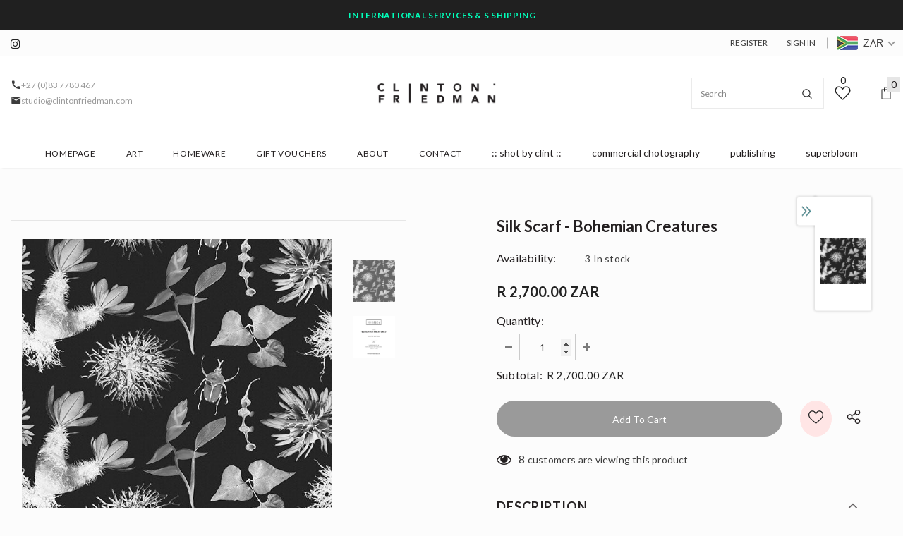

--- FILE ---
content_type: text/javascript; charset=utf-8
request_url: https://clintonfriedman.com/products/silk-scarf-curiosities.js?_=1768737260172
body_size: 506
content:
{"id":789539717209,"title":"Silk Scarf - Bohemian Creatures","handle":"silk-scarf-curiosities","description":"\u003cp\u003e\u003cspan\u003eLIMITED EDITION\u003c\/span\u003e\u003c\/p\u003e\n\u003cp\u003e\u003cspan\u003e100% Turkish silk\u003c\/span\u003e\u003c\/p\u003e\n\u003cp\u003eLimited to only 20 prints per design\u003c\/p\u003e\n\u003cp\u003e\u003cmeta charset=\"utf-8\"\u003eHand-rolled edges\u003c\/p\u003e\n\u003cp\u003e\u003cmeta charset=\"utf-8\"\u003e\u003cspan\u003eScarf Size - \u003c\/span\u003e\u003cspan\u003e10\u003c\/span\u003e\u003cspan\u003e5\u003c\/span\u003e\u003cspan\u003e x \u003c\/span\u003e\u003cspan\u003e105\u003c\/span\u003e\u003cspan\u003ec\u003c\/span\u003e\u003cspan\u003em\u003c\/span\u003e\u003c\/p\u003e\n\u003cp\u003e\u003cmeta charset=\"utf-8\"\u003ePackaged beautifully in a matt black gift box, including an authentication card\u003c\/p\u003e\n\u003cp\u003eHand made in Turkey\u003c\/p\u003e","published_at":"2018-06-13T18:35:42+02:00","created_at":"2018-06-13T18:28:48+02:00","vendor":"Shop Clinton Friedman","type":"Silk Scarves","tags":[],"price":270000,"price_min":270000,"price_max":270000,"available":true,"price_varies":false,"compare_at_price":null,"compare_at_price_min":0,"compare_at_price_max":0,"compare_at_price_varies":false,"variants":[{"id":8882119606361,"title":"Default Title","option1":"Default Title","option2":null,"option3":null,"sku":"SS_18_12","requires_shipping":true,"taxable":true,"featured_image":null,"available":true,"name":"Silk Scarf - Bohemian Creatures","public_title":null,"options":["Default Title"],"price":270000,"weight":0,"compare_at_price":null,"inventory_quantity":3,"inventory_management":"shopify","inventory_policy":"deny","barcode":"","requires_selling_plan":false,"selling_plan_allocations":[]}],"images":["\/\/cdn.shopify.com\/s\/files\/1\/1430\/7674\/products\/SS_18_12.jpg?v=1565509819","\/\/cdn.shopify.com\/s\/files\/1\/1430\/7674\/products\/Bohemium.jpg?v=1566371520"],"featured_image":"\/\/cdn.shopify.com\/s\/files\/1\/1430\/7674\/products\/SS_18_12.jpg?v=1565509819","options":[{"name":"Title","position":1,"values":["Default Title"]}],"url":"\/products\/silk-scarf-curiosities","media":[{"alt":null,"id":841140240473,"position":1,"preview_image":{"aspect_ratio":1.0,"height":567,"width":567,"src":"https:\/\/cdn.shopify.com\/s\/files\/1\/1430\/7674\/products\/SS_18_12.jpg?v=1565509819"},"aspect_ratio":1.0,"height":567,"media_type":"image","src":"https:\/\/cdn.shopify.com\/s\/files\/1\/1430\/7674\/products\/SS_18_12.jpg?v=1565509819","width":567},{"alt":null,"id":2204135882841,"position":2,"preview_image":{"aspect_ratio":1.0,"height":800,"width":800,"src":"https:\/\/cdn.shopify.com\/s\/files\/1\/1430\/7674\/products\/Bohemium.jpg?v=1566371520"},"aspect_ratio":1.0,"height":800,"media_type":"image","src":"https:\/\/cdn.shopify.com\/s\/files\/1\/1430\/7674\/products\/Bohemium.jpg?v=1566371520","width":800}],"requires_selling_plan":false,"selling_plan_groups":[]}